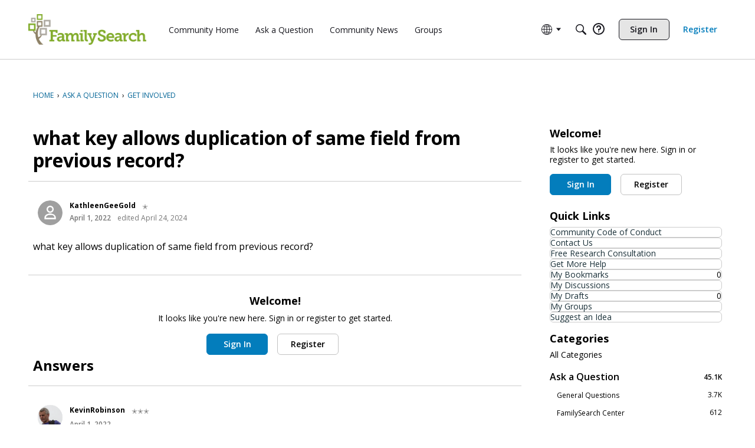

--- FILE ---
content_type: application/x-javascript
request_url: https://community.familysearch.org/dist/v2/forum/chunks/addons/vanilla/CommentsApi.DXlbdIHN.min.js
body_size: -56
content:
import{az as e,d as r}from"../../../entries/forum.B73LgQUl.min.js";const c={index:async t=>{const a=await e.get("/comments",{params:t}),s=r.parseHeaders(a.headers);return{data:a.data,paging:s}},threadIndex:async t=>{const a=await e.get("/comments/thread",{params:t}),s=r.parseHeaders(a.headers);return{data:a.data,paging:s}},get:async(t,a)=>(await e.get(`/comments/${t}`,{params:a})).data,getList:async(t,a)=>(await e.get("/comments",{params:{commentID:t,...a}})).data,getEdit:async t=>(await e.get(`/comments/${t}/edit`)).data,post:async t=>(await e.post("/comments",t)).data,patch:async(t,a)=>(await e.patch(`/comments/${t}`,a)).data,delete:async t=>{await e.delete("/comments/list",{data:t})}};export{c as C};
